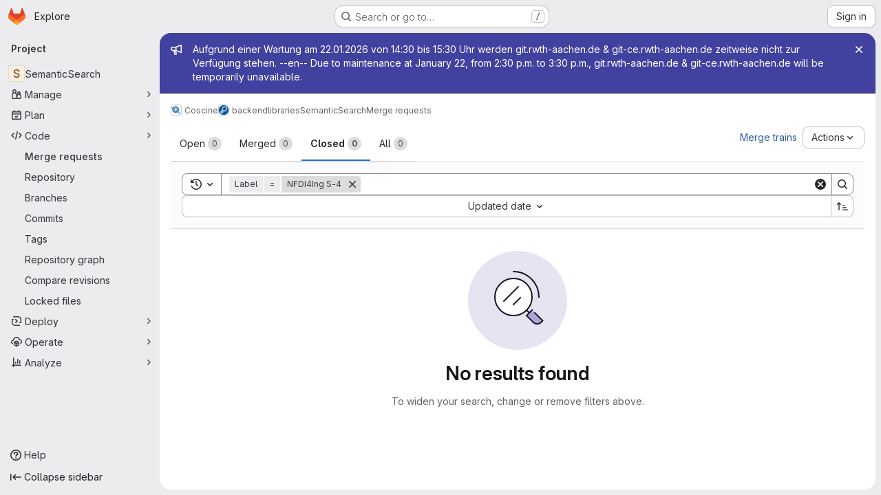

--- FILE ---
content_type: text/html; charset=utf-8
request_url: https://git.rwth-aachen.de/coscine/backend/libraries/semanticsearch/-/merge_requests?label_name%5B%5D=NFDI4Ing+S-4&sort=updated_asc&state=closed
body_size: 9460
content:






<!DOCTYPE html>
<html class="gl-system ui-neutral with-top-bar with-header application-chrome page-with-panels with-gl-container-queries " lang="en">
<head prefix="og: http://ogp.me/ns#">
<meta charset="utf-8">
<meta content="IE=edge" http-equiv="X-UA-Compatible">
<meta content="width=device-width, initial-scale=1" name="viewport">
<title>Merge requests · Coscine / backend / libraries / SemanticSearch · GitLab</title>
<script>
//<![CDATA[
window.gon={};gon.api_version="v4";gon.default_avatar_url="https://git.rwth-aachen.de/assets/no_avatar-849f9c04a3a0d0cea2424ae97b27447dc64a7dbfae83c036c45b403392f0e8ba.png";gon.max_file_size=2048;gon.asset_host=null;gon.webpack_public_path="/assets/webpack/";gon.relative_url_root="";gon.user_color_mode="gl-system";gon.user_color_scheme="white";gon.markdown_surround_selection=null;gon.markdown_automatic_lists=null;gon.markdown_maintain_indentation=null;gon.math_rendering_limits_enabled=true;gon.allow_immediate_namespaces_deletion=true;gon.iframe_rendering_enabled=false;gon.iframe_rendering_allowlist=[];gon.recaptcha_api_server_url="https://www.recaptcha.net/recaptcha/api.js";gon.recaptcha_sitekey="";gon.gitlab_url="https://git.rwth-aachen.de";gon.promo_url="https://about.gitlab.com";gon.forum_url="https://forum.gitlab.com";gon.docs_url="https://docs.gitlab.com";gon.revision="f7e162976dc";gon.feature_category="code_review_workflow";gon.gitlab_logo="/assets/gitlab_logo-2957169c8ef64c58616a1ac3f4fc626e8a35ce4eb3ed31bb0d873712f2a041a0.png";gon.secure=true;gon.sprite_icons="/assets/icons-dafe78f1f5f3f39844d40e6211b4b6b2b89533b96324c26e6ca12cfd6cf1b0ca.svg";gon.sprite_file_icons="/assets/file_icons/file_icons-90de312d3dbe794a19dee8aee171f184ff69ca9c9cf9fe37e8b254e84c3a1543.svg";gon.illustrations_path="/images/illustrations.svg";gon.emoji_sprites_css_path="/assets/emoji_sprites-bd26211944b9d072037ec97cb138f1a52cd03ef185cd38b8d1fcc963245199a1.css";gon.emoji_backend_version=4;gon.gridstack_css_path="/assets/lazy_bundles/gridstack-f42069e5c7b1542688660592b48f2cbd86e26b77030efd195d124dbd8fe64434.css";gon.test_env=false;gon.disable_animations=false;gon.suggested_label_colors={"#cc338b":"Magenta-pink","#dc143c":"Crimson","#c21e56":"Rose red","#cd5b45":"Dark coral","#ed9121":"Carrot orange","#eee600":"Titanium yellow","#009966":"Green-cyan","#8fbc8f":"Dark sea green","#6699cc":"Blue-gray","#e6e6fa":"Lavender","#9400d3":"Dark violet","#330066":"Deep violet","#36454f":"Charcoal grey","#808080":"Gray"};gon.first_day_of_week=1;gon.time_display_relative=true;gon.time_display_format=0;gon.ee=true;gon.jh=false;gon.dot_com=false;gon.uf_error_prefix="UF";gon.pat_prefix="glpat-";gon.keyboard_shortcuts_enabled=true;gon.broadcast_message_dismissal_path=null;gon.diagramsnet_url="https://embed.diagrams.net";gon.features={"uiForOrganizations":false,"organizationSwitching":false,"findAndReplace":false,"removeMonitorMetrics":true,"newProjectCreationForm":false,"workItemsClientSideBoards":false,"glqlWorkItems":true,"glqlAggregation":false,"glqlTypescript":false,"paneledView":true,"archiveGroup":false,"accessibleLoadingButton":false,"allowIframesInMarkdown":false,"projectStudioEnabled":true,"advancedContextResolver":true,"duoUiNext":false,"agenticChatGa":false,"glqlLoadOnClick":false,"showMergeRequestStatusDraft":false,"mergeWidgetStopPolling":false,"mrReportsTab":false,"mrSecurityWidgetGraphql":false};gon.roadmap_epics_limit=1000;gon.subscriptions_url="https://customers.gitlab.com";
//]]>
</script>

<script>
//<![CDATA[
const root = document.documentElement;
if (window.matchMedia('(prefers-color-scheme: dark)').matches) {
  root.classList.add('gl-dark');
}

window.matchMedia('(prefers-color-scheme: dark)').addEventListener('change', (e) => {
  if (e.matches) {
    root.classList.add('gl-dark');
  } else {
    root.classList.remove('gl-dark');
  }
});

//]]>
</script>




<meta content="light dark" name="color-scheme">
<link rel="stylesheet" href="/assets/application-d0b5d4e4a8630ffb4fd961ee76fe6a9936bced9f4f4b3337548b523216838393.css" media="(prefers-color-scheme: light)" />
<link rel="stylesheet" href="/assets/application_dark-0d3668780bcb8c56fad49dfe3a7841683dbfa9d591108cb0e0429ed56fc9999e.css" media="(prefers-color-scheme: dark)" />
<link rel="stylesheet" href="/assets/page_bundles/issuable_list-d565fa4cba5fd4c687d3958f644ed671f232372d02c8a156d27e8d5f45e76499.css" /><link rel="stylesheet" href="/assets/page_bundles/merge_request-c6f260eb48cf3aef7c4713a5bd19819610af51a191f6ebf7728d9510743a8940.css" /><link rel="stylesheet" href="/assets/page_bundles/commit_description-9e7efe20f0cef17d0606edabfad0418e9eb224aaeaa2dae32c817060fa60abcc.css" /><link rel="stylesheet" href="/assets/page_bundles/work_items-9f34e9e1785e95144a97edb25299b8dd0d2e641f7efb2d8b7bea3717104ed8f2.css" /><link rel="stylesheet" href="/assets/page_bundles/notes_shared-8f7a9513332533cc4a53b3be3d16e69570e82bc87b3f8913578eaeb0dce57e21.css" />
<link rel="stylesheet" href="/assets/tailwind_cqs-7415a7e95bcb7920a09c9afcd8a23baba9b63f8c952403373794919d6832a3e9.css" />


<link rel="stylesheet" href="/assets/fonts-deb7ad1d55ca77c0172d8538d53442af63604ff490c74acc2859db295c125bdb.css" />
<link rel="stylesheet" href="/assets/highlight/themes/white-c47e38e4a3eafd97b389c0f8eec06dce295f311cdc1c9e55073ea9406b8fe5b0.css" media="(prefers-color-scheme: light)" />
<link rel="stylesheet" href="/assets/highlight/themes/dark-8796b0549a7cd8fd6d2646619fa5840db4505d7031a76d5441a3cee1d12390d2.css" media="(prefers-color-scheme: dark)" />

<script src="/assets/webpack/runtime.2d2e130c.bundle.js" defer="defer"></script>
<script src="/assets/webpack/main.c2b27193.chunk.js" defer="defer"></script>
<script src="/assets/webpack/tracker.85adcc5f.chunk.js" defer="defer"></script>
<script>
//<![CDATA[
window.snowplowOptions = {"namespace":"gl","hostname":"git.rwth-aachen.de:443","postPath":"/-/collect_events","forceSecureTracker":true,"appId":"gitlab_sm"};
gl = window.gl || {};
gl.snowplowStandardContext = {"schema":"iglu:com.gitlab/gitlab_standard/jsonschema/1-1-7","data":{"environment":"self-managed","source":"gitlab-rails","correlation_id":"01KFC2ABX64XV6C5D39WD4W0HX","extra":{},"user_id":null,"global_user_id":null,"user_type":null,"is_gitlab_team_member":null,"namespace_id":28005,"ultimate_parent_namespace_id":13233,"project_id":61388,"feature_enabled_by_namespace_ids":null,"realm":"self-managed","deployment_type":"self-managed","context_generated_at":"2026-01-19T22:24:34.437+01:00"}};
gl.snowplowPseudonymizedPageUrl = "https://git.rwth-aachen.de/namespace28005/project61388/-/merge_requests?label_name=masked_label_name\u0026sort=masked_sort\u0026state=closed";
gl.maskedDefaultReferrerUrl = null;
gl.ga4MeasurementId = 'G-ENFH3X7M5Y';
gl.duoEvents = ["ai_question_category","perform_completion_worker","process_gitlab_duo_question","agent_platform_session_created","agent_platform_session_dropped","agent_platform_session_finished","agent_platform_session_resumed","agent_platform_session_started","agent_platform_session_stopped","ai_response_time","ci_repository_xray_artifact_created","cleanup_stuck_agent_platform_session","click_purchase_seats_button_group_duo_pro_home_page","code_suggestion_accepted_in_ide","code_suggestion_rejected_in_ide","code_suggestion_shown_in_ide","code_suggestions_connection_details_rate_limit_exceeded","code_suggestions_direct_access_rate_limit_exceeded","code_suggestions_rate_limit_exceeded","create_ai_catalog_item","create_ai_catalog_item_consumer","create_ai_self_hosted_model","default_answer","delete_ai_catalog_item","delete_ai_catalog_item_consumer","delete_ai_self_hosted_model","detected_high_comment_temperature","detected_repeated_high_comment_temperature","encounter_duo_code_review_error_during_review","error_answer","excluded_files_from_duo_code_review","execute_llm_method","find_no_issues_duo_code_review_after_review","find_nothing_to_review_duo_code_review_on_mr","finish_duo_workflow_execution","finish_mcp_tool_call","forced_high_temperature_commenting","i_quickactions_q","include_repository_xray_data_into_code_generation_prompt","mention_gitlabduo_in_mr_comment","post_comment_duo_code_review_on_diff","process_gitlab_duo_slash_command","react_thumbs_down_on_duo_code_review_comment","react_thumbs_up_on_duo_code_review_comment","request_ask_help","request_duo_chat_response","request_review_duo_code_review_on_mr_by_author","request_review_duo_code_review_on_mr_by_non_author","requested_comment_temperature","retry_duo_workflow_execution","start_duo_workflow_execution","start_mcp_tool_call","submit_gitlab_duo_question","tokens_per_embedding","tokens_per_user_request_prompt","tokens_per_user_request_response","trigger_ai_catalog_item","troubleshoot_job","update_ai_catalog_item","update_ai_catalog_item_consumer","update_ai_self_hosted_model","update_model_selection_feature","update_self_hosted_ai_feature_to_vendored_model","view_ai_catalog_item","view_ai_catalog_item_index","view_ai_catalog_project_managed"];
gl.onlySendDuoEvents = true;


//]]>
</script>
<link rel="preload" href="/assets/application-d0b5d4e4a8630ffb4fd961ee76fe6a9936bced9f4f4b3337548b523216838393.css" as="style" type="text/css">
<link rel="preload" href="/assets/highlight/themes/white-c47e38e4a3eafd97b389c0f8eec06dce295f311cdc1c9e55073ea9406b8fe5b0.css" as="style" type="text/css">




<script src="/assets/webpack/commons-pages.search.show-super_sidebar.79a9c8dc.chunk.js" defer="defer"></script>
<script src="/assets/webpack/super_sidebar.9e826f63.chunk.js" defer="defer"></script>
<script src="/assets/webpack/commons-pages.projects-pages.projects.activity-pages.projects.alert_management.details-pages.project-1473cf4f.c3ab96e0.chunk.js" defer="defer"></script>
<script src="/assets/webpack/17193943.7379c085.chunk.js" defer="defer"></script>
<script src="/assets/webpack/c2e23be9.e9c8bad2.chunk.js" defer="defer"></script>
<script src="/assets/webpack/b9abe6af.07cdbe40.chunk.js" defer="defer"></script>
<script src="/assets/webpack/commons-pages.admin.gitlab_duo.seat_utilization-pages.admin.gitlab_duo.show-pages.dashboard.issues-p-e61f1d14.3d2d8899.chunk.js" defer="defer"></script>
<script src="/assets/webpack/commons-pages.dashboard.milestones.show-pages.groups.epics.index-pages.groups.epics.new-pages.groups-9193b4a2.d5931f36.chunk.js" defer="defer"></script>
<script src="/assets/webpack/commons-pages.groups.merge_requests-pages.groups.security.vulnerabilities.index-pages.projects.clust-df58fcae.4b191dfa.chunk.js" defer="defer"></script>
<script src="/assets/webpack/commons-pages.groups.epics.index-pages.groups.epics.new-pages.groups.epics.show-pages.groups.issues--ecea09bc.7c3c1506.chunk.js" defer="defer"></script>
<script src="/assets/webpack/commons-pages.dashboard.milestones.show-pages.groups.merge_requests-pages.groups.milestones.edit-pag-863b7fdd.c026cb2a.chunk.js" defer="defer"></script>
<script src="/assets/webpack/commons-pages.dashboard.issues-pages.groups.epics.index-pages.groups.epics.new-pages.groups.epics.sh-376fb1ba.89df8a68.chunk.js" defer="defer"></script>
<script src="/assets/webpack/37a42175.7df6ed72.chunk.js" defer="defer"></script>
<script src="/assets/webpack/3248dfb2.ba452d01.chunk.js" defer="defer"></script>
<script src="/assets/webpack/commons-pages.groups.merge_requests-pages.groups.settings.repository.show-pages.projects.merge_reque-f28c702a.ecbe256f.chunk.js" defer="defer"></script>
<script src="/assets/webpack/commons-pages.groups.merge_requests-pages.projects.merge_requests.conflicts-pages.projects.merge_req-fc9b6d62.c864e9c3.chunk.js" defer="defer"></script>
<script src="/assets/webpack/commons-pages.groups.merge_requests-pages.projects.merge_requests.conflicts-pages.projects.merge_req-e6e43cfd.b579b329.chunk.js" defer="defer"></script>
<script src="/assets/webpack/commons-pages.groups.merge_requests-pages.projects.merge_requests.creations-pages.projects.merge_req-b0c63255.ccfabb62.chunk.js" defer="defer"></script>
<script src="/assets/webpack/commons-pages.dashboard.issues-pages.groups.merge_requests-pages.projects.merge_requests.index-pages-d9479f7b.c667b0c4.chunk.js" defer="defer"></script>
<script src="/assets/webpack/commons-pages.groups.merge_requests-pages.projects.merge_requests.index.98a90ee7.chunk.js" defer="defer"></script>
<script src="/assets/webpack/pages.projects.merge_requests.index.1d9fea49.chunk.js" defer="defer"></script>

<meta content="object" property="og:type">
<meta content="GitLab" property="og:site_name">
<meta content="Merge requests · Coscine / backend / libraries / SemanticSearch · GitLab" property="og:title">
<meta content="This project deals with the Semantic Search implemented in Coscine." property="og:description">
<meta content="https://git.rwth-aachen.de/assets/twitter_card-570ddb06edf56a2312253c5872489847a0f385112ddbcd71ccfa1570febab5d2.jpg" property="og:image">
<meta content="64" property="og:image:width">
<meta content="64" property="og:image:height">
<meta content="https://git.rwth-aachen.de/coscine/backend/libraries/semanticsearch/-/merge_requests?label_name%5B%5D=NFDI4Ing+S-4&amp;sort=updated_asc&amp;state=closed" property="og:url">
<meta content="summary" property="twitter:card">
<meta content="Merge requests · Coscine / backend / libraries / SemanticSearch · GitLab" property="twitter:title">
<meta content="This project deals with the Semantic Search implemented in Coscine." property="twitter:description">
<meta content="https://git.rwth-aachen.de/assets/twitter_card-570ddb06edf56a2312253c5872489847a0f385112ddbcd71ccfa1570febab5d2.jpg" property="twitter:image">

<meta name="csrf-param" content="authenticity_token" />
<meta name="csrf-token" content="2Vi8zypis5ZarucY6wIe0Jn_WOpIwaoTqRyph527fnd4d_YaM141nrEbk48Mk4CRmweb25QGt1vIYu3GNZMfGQ" />
<meta name="csp-nonce" />
<meta name="action-cable-url" content="/-/cable" />
<link href="/-/manifest.json" rel="manifest">
<link rel="icon" type="image/png" href="/assets/favicon-72a2cad5025aa931d6ea56c3201d1f18e68a8cd39788c7c80d5b2b82aa5143ef.png" id="favicon" data-original-href="/assets/favicon-72a2cad5025aa931d6ea56c3201d1f18e68a8cd39788c7c80d5b2b82aa5143ef.png" />
<link rel="apple-touch-icon" type="image/x-icon" href="/assets/apple-touch-icon-b049d4bc0dd9626f31db825d61880737befc7835982586d015bded10b4435460.png" />
<link href="/search/opensearch.xml" rel="search" title="Search GitLab" type="application/opensearchdescription+xml">
<link rel="alternate" type="application/atom+xml" title="SemanticSearch merge requests" href="https://git.rwth-aachen.de/coscine/backend/libraries/semanticsearch/-/merge_requests.atom?label_name%5B%5D=NFDI4Ing+S-4&amp;sort=updated_asc&amp;state=closed" />




<meta content="This project deals with the Semantic Search implemented in Coscine." name="description">
<meta content="#F1F0F6" media="(prefers-color-scheme: light)" name="theme-color">
<meta content="#232128" media="(prefers-color-scheme: dark)" name="theme-color">
</head>

<body class="tab-width-8 gl-browser-chrome gl-platform-mac " data-group="libraries" data-group-full-path="coscine/backend/libraries" data-namespace-id="28005" data-page="projects:merge_requests:index" data-project="semanticsearch" data-project-full-path="coscine/backend/libraries/semanticsearch" data-project-id="61388" data-project-studio-enabled="true">
<div id="js-tooltips-container"></div>

<script>
//<![CDATA[
gl = window.gl || {};
gl.client = {"isChrome":true,"isMac":true};


//]]>
</script>


<header class="super-topbar js-super-topbar"></header>
<div class="layout-page js-page-layout page-with-super-sidebar">
<script>
//<![CDATA[
const outer = document.createElement('div');
outer.style.visibility = 'hidden';
outer.style.overflow = 'scroll';
document.body.appendChild(outer);
const inner = document.createElement('div');
outer.appendChild(inner);
const scrollbarWidth = outer.offsetWidth - inner.offsetWidth;
outer.parentNode.removeChild(outer);
document.documentElement.style.setProperty('--scrollbar-width', `${scrollbarWidth}px`);

//]]>
</script><aside class="js-super-sidebar super-sidebar super-sidebar-loading" data-command-palette="{&quot;project_files_url&quot;:&quot;/coscine/backend/libraries/semanticsearch/-/files/master?format=json&quot;,&quot;project_blob_url&quot;:&quot;/coscine/backend/libraries/semanticsearch/-/blob/master&quot;}" data-force-desktop-expanded-sidebar="" data-is-saas="false" data-root-path="/" data-sidebar="{&quot;is_logged_in&quot;:false,&quot;compare_plans_url&quot;:&quot;https://about.gitlab.com/pricing&quot;,&quot;context_switcher_links&quot;:[{&quot;title&quot;:&quot;Explore&quot;,&quot;link&quot;:&quot;/explore&quot;,&quot;icon&quot;:&quot;compass&quot;}],&quot;current_menu_items&quot;:[{&quot;id&quot;:&quot;project_overview&quot;,&quot;title&quot;:&quot;SemanticSearch&quot;,&quot;entity_id&quot;:61388,&quot;link&quot;:&quot;/coscine/backend/libraries/semanticsearch&quot;,&quot;link_classes&quot;:&quot;shortcuts-project&quot;,&quot;is_active&quot;:false},{&quot;id&quot;:&quot;manage_menu&quot;,&quot;title&quot;:&quot;Manage&quot;,&quot;icon&quot;:&quot;users&quot;,&quot;avatar_shape&quot;:&quot;rect&quot;,&quot;link&quot;:&quot;/coscine/backend/libraries/semanticsearch/activity&quot;,&quot;is_active&quot;:false,&quot;items&quot;:[{&quot;id&quot;:&quot;activity&quot;,&quot;title&quot;:&quot;Activity&quot;,&quot;link&quot;:&quot;/coscine/backend/libraries/semanticsearch/activity&quot;,&quot;link_classes&quot;:&quot;shortcuts-project-activity&quot;,&quot;is_active&quot;:false},{&quot;id&quot;:&quot;members&quot;,&quot;title&quot;:&quot;Members&quot;,&quot;link&quot;:&quot;/coscine/backend/libraries/semanticsearch/-/project_members&quot;,&quot;is_active&quot;:false},{&quot;id&quot;:&quot;labels&quot;,&quot;title&quot;:&quot;Labels&quot;,&quot;link&quot;:&quot;/coscine/backend/libraries/semanticsearch/-/labels&quot;,&quot;is_active&quot;:false}],&quot;separated&quot;:false},{&quot;id&quot;:&quot;plan_menu&quot;,&quot;title&quot;:&quot;Plan&quot;,&quot;icon&quot;:&quot;planning&quot;,&quot;avatar_shape&quot;:&quot;rect&quot;,&quot;link&quot;:&quot;/coscine/backend/libraries/semanticsearch/-/wikis/home&quot;,&quot;is_active&quot;:false,&quot;items&quot;:[{&quot;id&quot;:&quot;project_wiki&quot;,&quot;title&quot;:&quot;Wiki&quot;,&quot;link&quot;:&quot;/coscine/backend/libraries/semanticsearch/-/wikis/home&quot;,&quot;link_classes&quot;:&quot;shortcuts-wiki&quot;,&quot;is_active&quot;:false}],&quot;separated&quot;:false},{&quot;id&quot;:&quot;code_menu&quot;,&quot;title&quot;:&quot;Code&quot;,&quot;icon&quot;:&quot;code&quot;,&quot;avatar_shape&quot;:&quot;rect&quot;,&quot;link&quot;:&quot;/coscine/backend/libraries/semanticsearch/-/merge_requests&quot;,&quot;is_active&quot;:true,&quot;items&quot;:[{&quot;id&quot;:&quot;project_merge_request_list&quot;,&quot;title&quot;:&quot;Merge requests&quot;,&quot;link&quot;:&quot;/coscine/backend/libraries/semanticsearch/-/merge_requests&quot;,&quot;link_classes&quot;:&quot;shortcuts-merge_requests&quot;,&quot;pill_count_field&quot;:&quot;openMergeRequestsCount&quot;,&quot;pill_count_dynamic&quot;:false,&quot;is_active&quot;:true},{&quot;id&quot;:&quot;files&quot;,&quot;title&quot;:&quot;Repository&quot;,&quot;link&quot;:&quot;/coscine/backend/libraries/semanticsearch/-/tree/master&quot;,&quot;link_classes&quot;:&quot;shortcuts-tree&quot;,&quot;is_active&quot;:false},{&quot;id&quot;:&quot;branches&quot;,&quot;title&quot;:&quot;Branches&quot;,&quot;link&quot;:&quot;/coscine/backend/libraries/semanticsearch/-/branches&quot;,&quot;is_active&quot;:false},{&quot;id&quot;:&quot;commits&quot;,&quot;title&quot;:&quot;Commits&quot;,&quot;link&quot;:&quot;/coscine/backend/libraries/semanticsearch/-/commits/master?ref_type=heads&quot;,&quot;link_classes&quot;:&quot;shortcuts-commits&quot;,&quot;is_active&quot;:false},{&quot;id&quot;:&quot;tags&quot;,&quot;title&quot;:&quot;Tags&quot;,&quot;link&quot;:&quot;/coscine/backend/libraries/semanticsearch/-/tags&quot;,&quot;is_active&quot;:false},{&quot;id&quot;:&quot;graphs&quot;,&quot;title&quot;:&quot;Repository graph&quot;,&quot;link&quot;:&quot;/coscine/backend/libraries/semanticsearch/-/network/master?ref_type=heads&quot;,&quot;link_classes&quot;:&quot;shortcuts-network&quot;,&quot;is_active&quot;:false},{&quot;id&quot;:&quot;compare&quot;,&quot;title&quot;:&quot;Compare revisions&quot;,&quot;link&quot;:&quot;/coscine/backend/libraries/semanticsearch/-/compare?from=master\u0026to=master&quot;,&quot;is_active&quot;:false},{&quot;id&quot;:&quot;file_locks&quot;,&quot;title&quot;:&quot;Locked files&quot;,&quot;link&quot;:&quot;/coscine/backend/libraries/semanticsearch/path_locks&quot;,&quot;is_active&quot;:false}],&quot;separated&quot;:false},{&quot;id&quot;:&quot;deploy_menu&quot;,&quot;title&quot;:&quot;Deploy&quot;,&quot;icon&quot;:&quot;deployments&quot;,&quot;avatar_shape&quot;:&quot;rect&quot;,&quot;link&quot;:&quot;/coscine/backend/libraries/semanticsearch/-/releases&quot;,&quot;is_active&quot;:false,&quot;items&quot;:[{&quot;id&quot;:&quot;releases&quot;,&quot;title&quot;:&quot;Releases&quot;,&quot;link&quot;:&quot;/coscine/backend/libraries/semanticsearch/-/releases&quot;,&quot;link_classes&quot;:&quot;shortcuts-deployments-releases&quot;,&quot;is_active&quot;:false},{&quot;id&quot;:&quot;packages_registry&quot;,&quot;title&quot;:&quot;Package registry&quot;,&quot;link&quot;:&quot;/coscine/backend/libraries/semanticsearch/-/packages&quot;,&quot;link_classes&quot;:&quot;shortcuts-container-registry&quot;,&quot;is_active&quot;:false},{&quot;id&quot;:&quot;container_registry&quot;,&quot;title&quot;:&quot;Container registry&quot;,&quot;link&quot;:&quot;/coscine/backend/libraries/semanticsearch/container_registry&quot;,&quot;is_active&quot;:false},{&quot;id&quot;:&quot;model_registry&quot;,&quot;title&quot;:&quot;Model registry&quot;,&quot;link&quot;:&quot;/coscine/backend/libraries/semanticsearch/-/ml/models&quot;,&quot;is_active&quot;:false}],&quot;separated&quot;:false},{&quot;id&quot;:&quot;operations_menu&quot;,&quot;title&quot;:&quot;Operate&quot;,&quot;icon&quot;:&quot;cloud-pod&quot;,&quot;avatar_shape&quot;:&quot;rect&quot;,&quot;link&quot;:&quot;/coscine/backend/libraries/semanticsearch/-/terraform_module_registry&quot;,&quot;is_active&quot;:false,&quot;items&quot;:[{&quot;id&quot;:&quot;infrastructure_registry&quot;,&quot;title&quot;:&quot;Terraform modules&quot;,&quot;link&quot;:&quot;/coscine/backend/libraries/semanticsearch/-/terraform_module_registry&quot;,&quot;is_active&quot;:false}],&quot;separated&quot;:false},{&quot;id&quot;:&quot;analyze_menu&quot;,&quot;title&quot;:&quot;Analyze&quot;,&quot;icon&quot;:&quot;chart&quot;,&quot;avatar_shape&quot;:&quot;rect&quot;,&quot;link&quot;:&quot;/coscine/backend/libraries/semanticsearch/-/ml/experiments&quot;,&quot;is_active&quot;:false,&quot;items&quot;:[{&quot;id&quot;:&quot;model_experiments&quot;,&quot;title&quot;:&quot;Model experiments&quot;,&quot;link&quot;:&quot;/coscine/backend/libraries/semanticsearch/-/ml/experiments&quot;,&quot;is_active&quot;:false}],&quot;separated&quot;:false}],&quot;current_context_header&quot;:&quot;Project&quot;,&quot;support_path&quot;:&quot;https://help.itc.rwth-aachen.de/service/ubrf9cmzd17m/&quot;,&quot;docs_path&quot;:&quot;/help/docs&quot;,&quot;display_whats_new&quot;:false,&quot;show_version_check&quot;:null,&quot;search&quot;:{&quot;search_path&quot;:&quot;/search&quot;,&quot;issues_path&quot;:&quot;/dashboard/issues&quot;,&quot;mr_path&quot;:&quot;/dashboard/merge_requests&quot;,&quot;autocomplete_path&quot;:&quot;/search/autocomplete&quot;,&quot;settings_path&quot;:&quot;/search/settings&quot;,&quot;search_context&quot;:{&quot;group&quot;:{&quot;id&quot;:28005,&quot;name&quot;:&quot;libraries&quot;,&quot;full_name&quot;:&quot;Coscine / backend / libraries&quot;},&quot;group_metadata&quot;:{&quot;issues_path&quot;:&quot;/groups/coscine/backend/libraries/-/issues&quot;,&quot;mr_path&quot;:&quot;/groups/coscine/backend/libraries/-/merge_requests&quot;},&quot;project&quot;:{&quot;id&quot;:61388,&quot;name&quot;:&quot;SemanticSearch&quot;},&quot;project_metadata&quot;:{&quot;mr_path&quot;:&quot;/coscine/backend/libraries/semanticsearch/-/merge_requests&quot;},&quot;code_search&quot;:false,&quot;scope&quot;:&quot;merge_requests&quot;,&quot;for_snippets&quot;:null}},&quot;panel_type&quot;:&quot;project&quot;,&quot;shortcut_links&quot;:[{&quot;title&quot;:&quot;Snippets&quot;,&quot;href&quot;:&quot;/explore/snippets&quot;,&quot;css_class&quot;:&quot;dashboard-shortcuts-snippets&quot;},{&quot;title&quot;:&quot;Groups&quot;,&quot;href&quot;:&quot;/explore/groups&quot;,&quot;css_class&quot;:&quot;dashboard-shortcuts-groups&quot;},{&quot;title&quot;:&quot;Projects&quot;,&quot;href&quot;:&quot;/explore/projects/starred&quot;,&quot;css_class&quot;:&quot;dashboard-shortcuts-projects&quot;}],&quot;terms&quot;:&quot;/-/users/terms&quot;,&quot;sign_in_visible&quot;:&quot;true&quot;,&quot;allow_signup&quot;:&quot;false&quot;,&quot;new_user_registration_path&quot;:&quot;/users/sign_up&quot;,&quot;sign_in_path&quot;:&quot;/users/sign_in?redirect_to_referer=yes&quot;}"></aside>


<div class="panels-container gl-flex gl-gap-3">
<div class="content-panels gl-flex-1 gl-w-full gl-flex gl-gap-3 gl-relative js-content-panels gl-@container/content-panels">
<div class="js-static-panel static-panel content-wrapper gl-relative paneled-view gl-flex-1 gl-overflow-y-auto gl-bg-default" id="static-panel-portal">
<div class="panel-header">
<div class="broadcast-wrapper">

<div class="gl-broadcast-message banner js-broadcast-notification-142 indigo" data-broadcast-banner data-testid="banner-broadcast-message" role="alert">
<div class="gl-broadcast-message-content">
<div class="gl-broadcast-message-icon">
<svg class="s16" data-testid="bullhorn-icon"><use href="/assets/icons-dafe78f1f5f3f39844d40e6211b4b6b2b89533b96324c26e6ca12cfd6cf1b0ca.svg#bullhorn"></use></svg>
</div>
<div class="gl-broadcast-message-text">
<h2 class="gl-sr-only">Admin message</h2>
<p>Aufgrund einer Wartung am 22.01.2026 von 14:30 bis 15:30 Uhr werden git.rwth-aachen.de &amp; git-ce.rwth-aachen.de zeitweise nicht zur Verfügung stehen.
--en--
Due to maintenance at January 22, from 2:30 p.m. to 3:30 p.m., git.rwth-aachen.de &amp; git-ce.rwth-aachen.de will be temporarily unavailable.</p>
</div>
</div>
<button class="gl-button btn btn-icon btn-sm btn-default btn-default-tertiary gl-broadcast-message-dismiss js-dismiss-current-broadcast-notification" aria-label="Close" data-id="142" data-expire-date="2026-01-22T15:30:50+01:00" data-cookie-key="hide_broadcast_message_142" type="button"><svg class="s16 gl-icon gl-button-icon " data-testid="close-icon"><use href="/assets/icons-dafe78f1f5f3f39844d40e6211b4b6b2b89533b96324c26e6ca12cfd6cf1b0ca.svg#close"></use></svg>

</button>
</div>




</div>
<div class="top-bar-fixed container-fluid gl-rounded-t-lg gl-sticky gl-top-0 gl-left-0 gl-mx-0 gl-w-full" data-testid="top-bar">
<div class="top-bar-container gl-flex gl-items-center gl-gap-2">
<div class="gl-grow gl-basis-0 gl-flex gl-items-center gl-justify-start gl-gap-3">
<script type="application/ld+json">
{"@context":"https://schema.org","@type":"BreadcrumbList","itemListElement":[{"@type":"ListItem","position":1,"name":"Coscine","item":"https://git.rwth-aachen.de/coscine"},{"@type":"ListItem","position":2,"name":"backend","item":"https://git.rwth-aachen.de/coscine/backend"},{"@type":"ListItem","position":3,"name":"libraries","item":"https://git.rwth-aachen.de/coscine/backend/libraries"},{"@type":"ListItem","position":4,"name":"SemanticSearch","item":"https://git.rwth-aachen.de/coscine/backend/libraries/semanticsearch"},{"@type":"ListItem","position":5,"name":"Merge requests","item":"https://git.rwth-aachen.de/coscine/backend/libraries/semanticsearch/-/merge_requests?label_name%5B%5D=NFDI4Ing+S-4\u0026sort=updated_asc\u0026state=closed"}]}


</script>
<div data-testid="breadcrumb-links" id="js-vue-page-breadcrumbs-wrapper">
<div data-breadcrumbs-json="[{&quot;text&quot;:&quot;Coscine&quot;,&quot;href&quot;:&quot;/coscine&quot;,&quot;avatarPath&quot;:&quot;/uploads/-/system/group/avatar/13233/android-chrome-192x192.png&quot;},{&quot;text&quot;:&quot;backend&quot;,&quot;href&quot;:&quot;/coscine/backend&quot;,&quot;avatarPath&quot;:&quot;/uploads/-/system/group/avatar/27999/RWTH_Piktogramm_Technik.png&quot;},{&quot;text&quot;:&quot;libraries&quot;,&quot;href&quot;:&quot;/coscine/backend/libraries&quot;,&quot;avatarPath&quot;:null},{&quot;text&quot;:&quot;SemanticSearch&quot;,&quot;href&quot;:&quot;/coscine/backend/libraries/semanticsearch&quot;,&quot;avatarPath&quot;:null},{&quot;text&quot;:&quot;Merge requests&quot;,&quot;href&quot;:&quot;/coscine/backend/libraries/semanticsearch/-/merge_requests?label_name%5B%5D=NFDI4Ing+S-4\u0026sort=updated_asc\u0026state=closed&quot;,&quot;avatarPath&quot;:null}]" id="js-vue-page-breadcrumbs"></div>
<div id="js-injected-page-breadcrumbs"></div>
<div id="js-page-breadcrumbs-extra"></div>
</div>


<div id="js-work-item-feedback"></div>

</div>

</div>
</div>

</div>
<div class="panel-content">
<div class="panel-content-inner js-static-panel-inner">
<div class="alert-wrapper alert-wrapper-top-space gl-flex gl-flex-col gl-gap-3 container-fluid container-limited">






























</div>

<div class="container-fluid container-limited project-highlight-puc">
<main class="content gl-@container/panel gl-pb-3" id="content-body" itemscope itemtype="http://schema.org/SoftwareSourceCode">
<div id="js-drawer-container"></div>
<div class="flash-container flash-container-page sticky" data-testid="flash-container">
<div id="js-global-alerts"></div>
</div>






<h1 class="gl-sr-only">Merge requests</h1>



<div class="js-merge-request-list-root" data-autocomplete-award-emojis-path="/-/autocomplete/award_emojis" data-can-bulk-update="false" data-emails-help-page-path="/help/development/emails.md#email-namespace" data-environment-names-path="/coscine/backend/libraries/semanticsearch/unfoldered_environment_names.json" data-export-csv-path="/coscine/backend/libraries/semanticsearch/-/merge_requests/export_csv" data-full-path="coscine/backend/libraries/semanticsearch" data-has-any-merge-requests="true" data-has-scoped-labels-feature="true" data-initial-sort="updated_asc" data-is-public-visibility-restricted="false" data-is-signed-in="false" data-issuable-type="merge_request" data-markdown-help-path="/help/user/markdown.md" data-merge-request-source-branches-path="/-/autocomplete/merge_request_source_branches" data-merge-request-target-branches-path="/-/autocomplete/merge_request_target_branches" data-merge-trains-path="/coscine/backend/libraries/semanticsearch/-/merge_trains" data-namespace-id="61388" data-quick-actions-help-path="/help/user/project/quick_actions.md" data-releases-endpoint="/coscine/backend/libraries/semanticsearch/-/releases.json" data-rss-url="/coscine/backend/libraries/semanticsearch/-/merge_requests.atom?label_name%5B%5D=NFDI4Ing+S-4&amp;sort=updated_asc&amp;state=closed" data-show-export-button="true"></div>

</main>
</div>

</div>

</div>
</div>
<div class="js-dynamic-panel paneled-view contextual-panel gl-@container/panel !gl-absolute gl-shadow-lg @xl/content-panels:gl-w-1/2 @xl/content-panels:gl-shadow-none @xl/content-panels:!gl-relative" id="contextual-panel-portal"></div>
</div>
</div>

</div>


<script>
//<![CDATA[
if ('loading' in HTMLImageElement.prototype) {
  document.querySelectorAll('img.lazy').forEach(img => {
    img.loading = 'lazy';
    let imgUrl = img.dataset.src;
    // Only adding width + height for avatars for now
    if (imgUrl.indexOf('/avatar/') > -1 && imgUrl.indexOf('?') === -1) {
      const targetWidth = img.getAttribute('width') || img.width;
      imgUrl += `?width=${targetWidth}`;
    }
    img.src = imgUrl;
    img.removeAttribute('data-src');
    img.classList.remove('lazy');
    img.classList.add('js-lazy-loaded');
    img.dataset.testid = 'js-lazy-loaded-content';
  });
}

//]]>
</script>
<script>
//<![CDATA[
gl = window.gl || {};
gl.experiments = {};


//]]>
</script>

</body>
</html>

